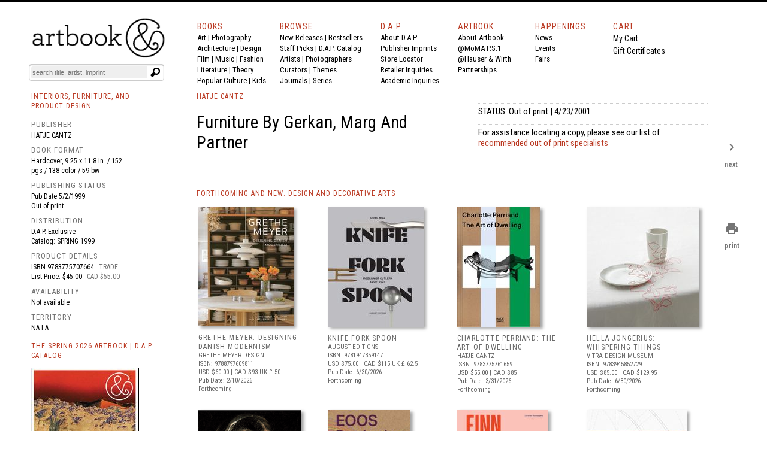

--- FILE ---
content_type: text/html
request_url: https://www.artbook.com/3775707662.html
body_size: 16997
content:
<!DOCTYPE HTML><html lang="en"><head>
<title>Furniture By Gerkan, Marg And Partner - ARTBOOK|D.A.P.</title><meta charset="iso-8859-1">



<meta name="Description" content="Published by Hatje Cantz, 1999.  ... ARTBOOK | D.A.P. Catalog SPRING 1999 Product &amp; Furniture Design. Distributor Availability: . ISBN: 9783775707664" /><meta name="Keywords" content="Furniture By Gerkan, Marg And Partner, 9783775707664, Hatje Cantz,  Interiors, Furniture, and Product Design, ARTBOOK, DAP, museum catalogs, exhibition catalogues, monographs, artists books, photography monographs, art books, international art publishers " /><script type="text/javascript" src="https://snapui.searchspring.io/s5pphn/bundle.js" id="searchspring-context"></script><meta name="twitter:card" content="summary_large_image" /><meta name="twitter:site" content="@artbook" /><meta name="twitter:title" content="Furniture By Gerkan, Marg And Partner" /><meta name="twitter:description" content="Published by Hatje Cantz. Hardcover, 9.25 x 11.8 in. / 152 pgs / 138 color / 59 b&amp;w" /><meta name="twitter:image" content="" /><meta name="OG:TITLE" content="Furniture By Gerkan, Marg And Partner" /><meta name="OG:type" content="book" /><meta name="og:url" content="https:/www.artbook.com/3775707662.html" /><meta name="og:image" content="" /><meta name="og:description" content=" " /><!-- Global site tag (gtag.js) - Google Analytics -->
<script async src="https://www.googletagmanager.com/gtag/js?id=UA-73369234-1"></script>
<script>
  window.dataLayer = window.dataLayer || [];
  function gtag(){dataLayer.push(arguments);}
  gtag('js', new Date());

  gtag('config', 'UA-73369234-1');
</script>

<meta http-equiv="Content-Type" content="text/html; charset=iso-8859-1" >
<META NAME="ROBOTS" CONTENT="INDEX, FOLLOW">
<link href="https://fonts.googleapis.com/css?family=Roboto+Condensed:400,700|Roboto:400,400i,700" rel="stylesheet">
<link href="https://fonts.googleapis.com/icon?family=Material+Icons"
      rel="stylesheet">
<link rel="shortcut icon" href="https://sep.turbifycdn.com/ty/cdn/artbook/faviconnew2.ico" type="image/x-icon" >
<!-- Hotjar Tracking Code for www.artbook.com -->
<script>
    (function(h,o,t,j,a,r){
        h.hj=h.hj||function(){(h.hj.q=h.hj.q||[]).push(arguments)};
        h._hjSettings={hjid:1421889,hjsv:6};
        a=o.getElementsByTagName('head')[0];
        r=o.createElement('script');r.async=1;
        r.src=t+h._hjSettings.hjid+j+h._hjSettings.hjsv;
        a.appendChild(r);
    })(window,document,'https://static.hotjar.com/c/hotjar-','.js?sv=');
</script>

<link rel="apple-touch-icon" href="https://sep.turbifycdn.com/ty/cdn/artbook/apple-touch-icon.png" >
<link type="text/css" rel="stylesheet" href="https://sep.turbifycdn.com/ty/cdn/artbook/artbooknxt201904.css?t=1768611723&">

<style type="text/css">

#page-container {
  position: relative;
  min-height: 100vh;
width:100%;
 max-width:1200px;
margin:auto;

}

#content-wrap {
  padding-bottom: 2.5rem;    /* Footer height */
 max-width:1200px;
margin:auto;

}

#footer {
  position: absolute;
  bottom: 0;
left:0;
  width: 100%;
  height: 2.5rem;            /* Footer height */
background-color:#000;
color:#fff;
font-size:16px;
font-family:inherit;
}

html{border-top:4px solid #000}
body,div,span,iframe,h1,h2,h3,h4,h5,h6,p,a,em,img,strong,b,i,center,form,table{padding:0;border:0;vertical-align:baseline;color:#000;margin:0}

body{min-height: 100vh;BACKGROUND-COLOR:#FFF;COLOR:#000;FONT-SIZE:14px;FONT-WEIGHT:400;LINE-HEIGHT:1.5em;BORDER-TOP:0px solid #000;MARGIN-TOP:0;display:block;margin-left:auto;margin-right:auto;width:100%;}
body{font-family:'Roboto Condensed',Arial,sans-serif;}
img {margin-right:10px;}
i{font-style:italic;font-family:inherit;color:inherit;font-size:inherit;font-weight:inherit;}
b{font-family:inherit;color:inherit;font-size:inherit;font-weight:bold;}
strong{font-family:inherit;color:inherit;font-size:inherit;font-weight:400;line-height:inherit;}
#print_content{VISIBILITY:hidden;}
.formwrapper button{OVERFLOW:visible;POSITION:relative;FLOAT:right;BORDER:0;CURSOR:pointer;HEIGHT:20px;WIDTH:10%;FONT:400 11px/18px Arial,sans-serif;COLOR:#fff;FONT-STYLE:italic;TEXT-TRANSFORM:lowercase;BACKGROUND:#fff;-MOZ-BORDER-RADIUS:0 3px 3px 0;-WEBKIT-BORDER-RADIUS:0 3px 3px 0;BORDER-RADIUS:0 3px 3px 0;BACKGROUND-IMAGE:url(https://sep.turbifycdn.com/ty/cdn/artbook/symbblackmagglass.png);BACKGROUND-REPEAT:no-repeat;BACKGROUND-POSITION:center;PADDING:0;}
.cf:before,.cf:after{CONTENT:"";DISPLAY:table;}
.cf:after{CLEAR:both;}
.formwrapper{FLOAT:right;MARGIN-RIGHT:0;WIDTH:100%;BACKGROUND:#fff;-MOZ-BORDER-RADIUS:4px;-WEBKIT-BORDER-RADIUS:4px;BORDER-RADIUS:4px;-MOZ-BOX-SHADOW:0 1px 1px rgba(0,0,0,.4) inset, 0 1px 0 rgba(255,255,255,.2);-WEBKIT-BOX-SHADOW:0 1px 1px rgba(0,0,0,.4) inset, 0 1px 0 rgba(255,255,255,.2);BOX-SHADOW:0 1px 1px rgba(0,0,0,.4) inset, 0 1px 0 rgba(255,255,255,.2);PADDING:3px;}
.formwrapper input{WIDTH:87%;HEIGHT:16px;FLOAT:left;FONT:400 11px Arial,sans-serif;BORDER:0;BACKGROUND:#efefef;-MOZ-BORDER-RADIUS:3px 0 0 3px;-WEBKIT-BORDER-RADIUS:3px 0 0 3px;BORDER-RADIUS:3px 0 0 3px;MARGIN-BOTTOM:0;PADDING:2px;}
.formwrapper input:focus{OUTLINE:0;BACKGROUND:#fff;-MOZ-BOX-SHADOW:0 0 2px rgba(0,0,0,0) inset;-WEBKIT-BOX-SHADOW:0 0 2px rgba(0,0,0,0) inset;BOX-SHADOW:0 0 2px rgba(0,0,0,0) inset;}
.shadow{border-left:1px solid #ddd;border-top:1px solid #ddd;-MOZ-BOX-SHADOW: 3px 3px 4px #000;-WEBKIT-BOX-SHADOW: 6px 5px 7px #a3a3a3;BOX-SHADOW: 6px 5px 7px #a3a3a3;-MS-FILTER:"progid:DXImageTransform.Microsoft.Shadow(Strength=4, Direction=135, Color='#a3a3a3')";FILTER:progid:DXImageTransform.Microsoft.Shadow(Strength=4,Direction=135,Color='#a3a3a3');}
.cf{ZOOM:1;}
.formwrapper input::-webkit-input-placeholder,.formwrapper input:-moz-placeholder,.formwrapper input:-ms-input-placeholder{COLOR:#999;FONT-WEIGHT:400;FONT-STYLE:italic;}
.helper{display:inline-block;height:100%;vertical-align:middle;}
img{margin-right:10px;}
img.smallshadow{background:#EBEBEB;max-height:200px;max-width:190px;box-shadow:4px 3px 5px #A3A3A3;vertical-align:bottom}
img.shadow{display:block;margin-right:12px;margin-bottom:4px;}
img.imgcenter{background:#F5F4F0;vertical-align:middle;max-height:160px;max-width:140px;box-shadow:4px 3px 5px #A3A3A3;}
img.forshadow{background:#EBEBEB;max-height:160px;max-width:150px;box-shadow:4px 3px 5px #A3A3A3;}
img.featured{background:#FFFFFF;margin-right:10px;margin-bottom:4px;}
span{color:inherit;font-family:inherit;font-size:inherit;letter-spacing:inherit;}
a:link, a:visited, a:hover, a:active {color:inherit;text-decoration:none;border-bottom:none;}
a:hover{COLOR:#ba3921;}
h1,h2,h3,h4,h5,h6,p{COLOR:#000;FONT-SIZE:14px;FONT-WEIGHT:400;LINE-HEIGHT:21px;TEXT-ALIGN:left;}
p.menu,p.menu a:link,p.menu a:visited,p.menu:hover,p.menu:active{font-family:'Roboto Condensed', 'Arial Narrow',sans-serif;font-weight:400;font-size:13px;line-height:18px;color:#000;text-decoration:none;margin:0}
p.menu a:hover{color:#ba3922;}

h3.menu,h3.menu a:link,h3.menu a:visited,h3.menu:hover,h3.menu:active{font-family:'Roboto Condensed', 'Arial Narrow',sans-serif;font-weight:400;font-size:13px;line-height:16px;color:#000;text-decoration:none;}
h3.menu a:hover{color:#ba3922;}
.navlink, .navlink a:link, .navlink a:visited, .navlink a:hover, .navlink a:active, p.navlink,p.navlink a:link,p.navlink a:visited,p.navlink:active,p.navlink:hover{font-size:14px;font-family:'Roboto Condensed', 'Arial Narrow',sans-serif;font-weight:400;letter-spacing:1px;color:#ba3922;text-decoration:none}
.navlink a:hover, p.navlink a:hover{border-bottom:3px solid #ba3922;color:#000;}
p.redlabelhead,h3.redlabelhead,h5.redlabelhead,p.bpagelabelheadblack, h3.bpagelabelheadblack {color:#000;font-size:12px;letter-spacing:1px;font-weight:400;font-family:'Roboto Condensed','Arial Narrow', Arial,sans-serif;line-height:140%;padding-top:4px;margin-top:4px;margin-bottom:12px;text-decoration:none;border-bottom:none;}
h3.redlabelhead a:link,h3.redlabelhead a:visited,h3.redlabelhead a:hover,h3.redlabelhead a:active,h5.redlabelhead a:link,h5.redlabelhead a:visited,h5.redlabelhead a:hover,h5.redlabelhead a:active,p.redlabelhead a:link,p.redlabelhead a:visited,p.redlabelhead a:hover,p.redlabelhead a:active,p.bpagelabelheadblack a:link,p.bpagelabelheadblack a:visited, p.bpagelabelheadblack a:hover,p.bpagelabelheadblack a:active, h3.bpagelabelheadblack a:link, h3.bpagelabelheadblack a:visited, h3.bpagelabelheadblack a:hover, h3.bpagelabelheadblack a:active {color:#ba3922;font-size:12px;letter-spacing:1px;font-weight:400;font-family:'Roboto Condensed','Arial Narrow', Arial, sans-serif;padding-top:4px;margin-top:4px;margin-bottom:4px;line-height:140%;}
h3.redlabelhead a:hover,h5.redlabelhead a:hover,p.redlabelhead a:hover, p.bpagelabelheadblack a:hover, h3.bpagelabelheadblack a:hover {border-bottom:3px solid #ba3922;color:#000;}
h6{text-align:left;text-indent:0px;padding-left:0;font-family:'Roboto Condensed','Arial Narrow',Arial, sans-serif;letter-spacing:0px;font-weight:400;font-size:14px;margin-top:0px;padding-top:0px;margin-right:16px;line-height:140%;color:#000000;padding-left:0px;padding-right:0px;}
h6 a:link, h6 a:visited, h6 a:hover, h6 a:active {color:#ba3922;text-decoration:none;}
.booktitlebigred{COLOR:#ba3921;FONT-SIZE:21px;FONT-WEIGHT:400;LINE-HEIGHT:28px;MARGIN-BOTTOM:0;MARGIN-TOP:0;PADDING-BOTTOM:0;PADDING-TOP:0;BORDER-WIDTH:0;font-family:'Roboto Condensed','Arial Narrow',Arial}
h2.booktitlebigred, h2.booktitlebigred a:link, h2.booktitlebigred a:visited, h2.booktitlebigred a:hover, h2.booktitlebigred a:active {font-family:'Roboto Condensed','Arial Narrow', Arial;font-size:22px;
letter-spacing:0;
font-weight:400;line-height:130%;text-decoration:none; color:#000;}
h2.booktitlebigred a:hover {color:#ba3922}
.blogcredit,p.blogcredit,h6.blogcredit{font-family:'Roboto Condensed',Arial,sans-serif;color:#666;FONT-SIZE:11px;LETTER-SPACING:0;LINE-HEIGHT:14px;MARGIN-TOP:1px;MARGIN-BOTTOM:2px;FONT-WEIGHT:400;}
.blogabstract,.blogabstract a:link,.blogabstract a:visited,.blogabstract a:hover,.blogabstract a:active{font-family:'Roboto Condensed',Arial, sans-serif;font-size:13px;font-weight:400;padding-top:0;color:#000;line-height:17px;margin:0;text-decoration:none}
.blogabstract a:hover {color:#ba3921}
h4.blogabstract,h4.blogabstract a:link,h4.blogabstract a:visited,h4.blogabstract a:hover,h4.blogabstract a:active{font-family:'Roboto Condensed','Arial Narrow', Arial,sans-serif;color:#000;font-size:14px;letter-spacing:0;font-weight:400;line-height:130%;text-decoration:none;}
p.blogabstract,h3.blogabstract,h3.blogabstract a:link,h3.blogabstract a:visited,h3.blogabstract a:hover,h3.blogabstract a:active{font-family:'Roboto Condensed',Arial Narrow,sans-serif;font-size:17px;line-height:140%;color:#000000;font-weight:400;letter-spacing:0;padding-top:0;margin:0;text-decoration:none;}

h1.blogsidetitle,h1.blogsidetitle a:link,h1.blogsidetitle a:visited,h1.blogsidetitle a:hover,h1.blogsidetitle a:active,h2.sidetitle,h2.blogsidetitle,h2.blogsidetitle a:link,h2.blogsidetitle a:visited,h2.blogsidetitle a:hover,h2.blogsidetitle a:active{font-family:'Roboto Condensed','Arial Narrow', Arial,sans-serif;color:#000000;font-size:22px;letter-spacing:0;font-weight:400;line-height:130%;}
h3.blogsidetitle,h3.blogsidetitle a:link,h3.blogsidetitle a:visited,h3.blogsidetitle a:hover,h3.blogsidetitle a:active{font-family:'Roboto Condensed','Arial Narrow', Arial,sans-serif;color:#595959;font-size:18px;letter-spacing:0;font-weight:400;line-height:130%;text-decoration:none}
h1.blogsidetitle a:hover,h2.blogsidetitle a:hover,h3.blogsidetitle a:hover{color:#ba3921;}
h1.booksubbigred, h2.booksubbigred{font-size:17px;line-height:120%;font-family:'Roboto Condensed','Arial Narrow',Arial,sans-serif;font-weight:400;color:#000;}
h1.booktitlebigred{font-size:29px;line-height:120%;font-family:'Roboto Condensed','Arial Narrow',Arial,sans-serif;font-weight:400;color:#000;letter-spacing:0}
.bookpgcatcopy{font-family:'Roboto Condensed','Arial Narrow',Arial, sans-serif;letter-spacing:0px;font-size:17px;color:#333333;font-weight:400;line-height:160%;margin-bottom:3px;margin-top:2px;padding-top:0px;padding-bottom:2px;text-decoration:none;border-bottom:0;border-top:0px;}
.bookpgcatcopy p{font-family:'Roboto Condensed','Arial Narrow',Arial, sans-serif;letter-spacing:0px;font-size:17px;color:#333333;font-weight:400;line-height:160%;margin-bottom:1.4em!important;margin-top:2px;padding-top:0px;padding-bottom:0px;text-decoration:none;border-bottom:0;border-top:0px;}
.bookpgcatcopy br{display:block!important;margin-bottom:1.4em!important;}
h3.catcopy,h3.catcopy a:link, h3.catcopy a:visited, h3.catcopy a:hover, h3.catcopy a:active, p.catcopy,p.catcopy a:link, p.catcopy a:visited, p.catcopy a:hover, p.catcopy a:active, .catcopy, catcopy a:link, .catcopy a:visited, .catcopy a:hover, .catcopy a:active, div.catcopy, div.catcopy p{font-family:'Roboto Condensed','Arial Narrow',Arial, sans-serif;letter-spacing:0px;font-size:17px;color:#333333;font-weight:400;line-height:160%;margin-bottom:3px;margin-top:2px;padding-top:0px;padding-bottom:2px;text-decoration:none;border-bottom:0;border-top:0px;}
h3.catcopy a:hover, p.catcopy a:hover, .catcopy a:hover {border-bottom:0;text-decoration:none;font-weight:400;color:#ba3921;}
b,.catcopy b, h3.catcopy b,p.catcopy b{font-size:inherit;line-height:inherit;font-weight:700;}
h2.catanno,p.catanno {font-family:'Roboto Condensed','Arial Narrow', Arial;font-size:15px;color:#000;font-weight:400;line-height:120%;text-decoration:none;}
.at-icon{fill:#fff;border:0;}
.at-icon-wrapper{display:inline-block;overflow:hidden;}
a .at-icon-wrapper{cursor:pointer;}
.addthis_toolbox a.at300b,.addthis_toolbox a.at300m{width:auto;}
.addthis_toolbox a{margin-bottom:5px;line-height:initial;}
div.atclear{clear:both;}
.addthis_default_style .at300b,.addthis_default_style .at300m{float:left;}
.addthis_default_style .at300b,.addthis_default_style .at300m{padding:0 2px;}
.at300b,.at300m{cursor:pointer;}
#_atssh{width:1px!important;height:1px!important;border:0!important;}
.nxt-ac-main{zoom:1;}
.nxt-ac-main:after{content:" ";display:block;visibility:hidden;clear:both;height:.1px;font-size:.1em;line-height:0;}
.nxt-ac-main{z-index:1050;font-family:Arial,"Helvetica Neue",Helvetica,Geneva,sans-serif;font-size:12px;width:400px!important;position:absolute;top:133px; left: 21px;overflow:hidden;padding:5px;margin:0;text-align:left;border:1px solid #ddd;min-height:20px;-webkit-border-radius:0 0 5px 5px;-moz-border-radius:0 0 5px 5px;border-radius:0 0 5px 5px;-webkit-box-shadow:0 2px 5px #ccc;-moz-box-shadow:0 2px 5px #ccc;box-shadow:0 2px 5px #ccc;-webkit-box-shadow:0 2px 5px rgba(0,0,0,.2);-moz-box-shadow:0 2px 5px rgba(0,0,0,.2);box-shadow:0 2px 5px rgba(0,0,0,.2);}
.nxt-ac-main{background-color:#fff;}
.nxt-ac-main:after{content:" ";display:block;visibility:hidden;clear:both;height:0.1px;font-size:0.1em;line-height:0;}
.nxt-refines-surround {padding-left:20px}
#nxt_Catalogitemprodavail_refine_wrap,
#nxt_Catalogitempublisher_refine_wrap, #nxt_Catalogitempubyear_refine_wrap {padding-left:12px;}

li > a { 
    padding-left: 30px; text-indent:-15px;
}

div.rev{font-family:'Roboto Condensed','Arial Narrow',Arial,sans-serif;font-size:14px;float:left;padding-top:3px;margin-bottom:12px;padding-right:10px;margin-right:20px;}
p.rev{margin-top:0px;padding-top:0px;}
p.rev:first-child{font-family:'Roboto Condensed','Arial Narrow', Arial,sans-serif;font-weight:400;font-size:14px;margin-top:0px;padding-top:0px;display:inline;margin-right:8px;}
p.rev:nth-child(2){font-family:'Roboto Condensed','Arial Narrow',Arial, sans-serif;letter-spacing:0px;font-weight:normal;margin-top:0px;padding-top:0px;display:inline;}
p.rev:nth-child(3){font-family:'Roboto Condensed','Arial Narrow',Arial, sans-serif;letter-spacing:0px;;margin-top:8px;}
p.rev:nth-child(3):before{content:"'";}
p.rev:last-child:after{content:"'";}
h3.spectag,h3.spectag a:link,h3.spectag a:visited,h3.spectag a:hover,h3.spectag a:active{font-family:'Roboto Condensed','Arial Narrow', Arial,sans-serif;color:#666;font-size:12px;letter-spacing:0.1em;line-height:130%;font-weight:400;text-transform:uppercase; text-decoration:none;}
.spectag, p.spectag{font-family:'Roboto Condensed', Arial,sans-serif;color:#666;font-size:11px;line-height:130%;letter-spacing:0;font-weight:400; text-decoration:none;margin:0}
h3.spectag a:hover{color:#ba3921;}
h4.spectag{font-family:'Roboto Condensed', Arial,sans-serif;color:#666;font-size:11px;line-height:130%;letter-spacing:0;font-weight:400; text-decoration:none;margin:0}
p.infot,.infot{font-family:'Roboto Condensed','Arial Narrow', Arial,sans-serif;font-weight:400;font-size:13px;margin-top:0px;padding-top:0px;line-height:18px;margin-right:8px;color:#000;}
.infolink a:link {color:white;}
.infol,.infol a:link,.infol a:visited,.infol a:hover,.infol a:active,h2.infol,h2.infol a:link,h2.infol a:visited,h2.infol a:hover,h2.infol a:active{font-family:'Roboto Condensed','Arial Narrow', Arial,sans-serif;font-weight:400;font-size:16px;margin-top:0px;margin-bottom:6px;color:#000;}
.infol a:hover,h2.infol a:hover{color:#ba3922;}
span.infol{font-size:13px;line-height:21px;letter-spacing:1px;font-weight:400;color:#747474}
.lightcallout, .lightcallout a:link, .lightcallout a:visited, .lightcallout a:hover, .lightcallout a:active {font-family:'Roboto Condensed','Arial Narrow',Arial,sans-serif;FONT-SIZE:18px;BORDER-TOP:0px solid #ba3921;PADDING-TOP:8px;LINE-HEIGHT:1.4em;FONT-WEIGHT:400;COLOR:#595959;MARGIN-TOP:4px;PADDING-BOTTOM:8px;MARGIN-BOTTOM:8px;text-decoration:none;}
.bigcall, .bigcall a:link, .bigcall a:visited, .bigcall a:active {
    font-family: 'Roboto Condensed', Arial, sans-serif;
    font-size: 22px;
    line-height: 120%;
    font-weight: 400;
    color: #000;
}

.lightcallout a:hover{COLOR:#ba3921;}
 h2.lightcallout, h2.lightcallout a:link, h2.lightcallout a:visited, h2.lightcallout a:hover, h2.lightcallout a:active, h4.lightcallout,h4.lightcallout a:link,h4.lightcallout a:visited,h4.lightcallout a:hover,h4.lightcallout a:active{font-family:'Roboto Condensed','Arial Narrow',Arial,sans-serif;font-size:22px;line-height:120%;font-weight:400;color:#737373;text-decoration:none;border-bottom:0px;padding-bottom:8px;border-top:0px;MARGIN-BOTTOM:8px;}
h2.lightcallout a:hover, h4.lightcallout a:hover{color:#000;text-decoration:none;}
h2.lightcallout {border-top:0px solid #ba3922;margin-top:4px;padding-top:8px;padding-bottom:8px;}
h2.bpagecallout{font-family:'Roboto Condensed','Arial Narrow',Arial, sans-serif;letter-spacing:0px;letter-spacing:0px;font-size:14px;color:#000;font-weight:400;line-height:140%;margin-bottom:margin-bottom:1.36em;;margin-top:2px;padding-top:0px;padding-bottom:2px;text-decoration:none;border-bottom:0;border-top:0px;}
h2.redstrong{font-family:'Roboto Condensed','Arial Narrow', Arial,sans-serif;color:#ba3922;font-weight:400;font-size:17px;line-height:120%;margin-bottom:17px;}
.newspec,p.newspec,h3.newspec{font-family:'Roboto Condensed','Arial Narrow', Arial,sans-serif;font-weight:400;font-size:12px;line-height:140%;margin-top:0px;margin-bottom:6px;text-transform:none}
h3.newspec {text-transform:uppercase;}
ul.b {list-style-type: square;list-style-position:inside;margin-top:12px;}
li { 
    padding-left: 16px; text-indent:-15px;
}
h2.repcopy {font-family:'Roboto Condensed','Arial Narrow',Arial,sans-serif; letter-spacing:0px; font-size:14px;color:#333333;font-weight:400;line-height:140%;margin-bottom:3px;margin-top:2px;padding-top:0px;padding-bottom:2px;text-decoration:none;border-bottom:0;border-top:0px; }
h2.repcopy ul.b {
    display: none;
    
}

h2.repcopy:hover ul.b {
   display:none;position: fixed;background-color:#f4f4f4;
    bottom: 0;
    left: 320px;
    width: 550px;
    border: 3px solid #777;
    font-size:14px;padding:8px;
}

h2.repcopy li {font-size:14px;}
h2.repcopy li b {font-size:14px;font-weight:400}
h2.repcopy b {font-size:14px;font-weight:400}

h2.catauth,h3.catauth,h4.catauth,p.catauth {font-family:'Roboto Condensed','Arial Narrow',Arial,sans-serif; letter-spacing:0px; font-size:14px;color:#333333;font-weight:400;line-height:120%;margin-bottom:3px;margin-top:2px;padding-top:0px;padding-bottom:2px;text-decoration:none;border-bottom:0;border-top:0px; }
p.blogsidetitle {font-family:'Roboto Condensed','Arial Narrow',Arial,sans-serif; letter-spacing:0px; font-size:18px;color:#000000;font-weight:normal;line-height:120%;margin-bottom:3px;margin-top:2px;padding-top:0px;padding-bottom:2px;text-decoration:none;border-bottom:0;border-top:0px; }
div.copyplus {margin-bottom:16px;margin-top:4px;padding-right:30px;padding-bottom:2px;}

div.copyplus > strong {font-family:'Roboto Condensed','Arial Narrow',Arial,sans-serif;display:block;margin-bottom:16px;font-weight:400;margin-right:150px;font-size:15px;line-height:170%;}

div.copyplus > p {margin-right:150px; font-family:'Roboto Condensed','Arial Narrow',Arial,sans-serif; letter-spacing:0px; letter-spacing:0px; font-size:14px;color:#000;font-weight:400;line-height:170%;margin-bottom: 1.4em !important;margin-top:2px;padding-top:0px;padding-bottom:0px;text-decoration:none;}
h3.menusidetitle, h3.menusidetitle a:link, h3.menusidetitle a:visited,  h3.menusidetitle a:active {
    font-family: 'Roboto Condensed','Arial Narrow', Arial,sans-serif;
    color: #000;
    font-size: 15px;
    letter-spacing: 0;
    font-weight: 400;
line-height:21px
}

.smalltitle,.smalltitle a:link, .smalltitle a:visited, .smalltitle a:hover, .smalltitle a:active    {color:#000;font-family:'Roboto Condensed','Arial Narrow', Arial;font-size:16px;font-weight:400;line-height:1.2;text-decoration:none;letter-spacing:0}
.smalltitle a:hover{color:#ba3921;text-decoration:none;}
h5.smalltitle, h5.smalltitle a:link, h5.smalltitle a:visited, h5.smalltitle a:hover, h5.smalltitle a:active, h6.smalltitle {
    color: #000;letter-spacing:0em;
    font-family: 'Roboto Condensed','Arial Narrow', Arial;font-size:15px;line-height:1.3;text-decoration:none;font-weight:400
}
h5.smalltitle a:hover,h6.smalltitle a:link, h6.smalltitle a:visited, h6.smalltitle a:hover, h6.smalltitle a:active {
    color: #ba3922;
}

h6.smallpub, .smallpub {
    font-weight: 400;
    text-transform: none;
    font-family: 'Roboto Condensed',Arial,sans-serif;
    color: #666;
    font-size: 11px;
    letter-spacing: 0;
}
.smallstatus {
    font-weight: 400;
    text-transform: none;
    font-family: 'Roboto Condensed',Arial,sans-serif;
    color: #666;
    font-size: 11px;
    letter-spacing: 0;
    line-height: 120%;
}
h1.superbigred, h1.superbigred a:link, h1.superbigred a:visited, h1.superbigred a:hover, h1.superbigred a:active, h1.leader, .leader, h1.leader a:link, .leader a:link, h1.leader a:visited, .leader a:visited, h1.leader a:hover, .leader a:hover, h1.leader a:active, .leader a:active {
    color: #000;
    font-family: 'Roboto Condensed',Arial,sans-serif;
    font-weight: 400;
    padding-top: 12px;
    margin-top: 0;
    font-size: 22px;
    line-height: 22px;
    margin-bottom: 12px;
border-top: 1px dotted #ccc;
    
}

h5.artistname, h5.artistname a:link, h5.artistname a:visited, h5.artistname a:hover,h5.artistname a:active {
    font-family: 'Roboto Condensed','Arial Narrow', Arial;
    font-size: 14px;
    color: #000;
    letter-spacing: 0;
    font-weight: 400;
    line-height: 140%;
    text-decoration: none;
}
h5.artistname a:hover {color:#ba3922}
p.retailbig {font-family:'Roboto Condensed','Arial Narrow',sans-serif;font-size:30px;
letter-spacing:0;
font-weight:400;line-height:130%;color:#595959;}
p.retailbig a:link, p.retailbig a:visited, p.retailbig a:active {color:#000}
p.retailbig a:hover {color:#ba3921}

p.retailnorm {font-family:'Roboto Condensed','Arial Narrow','Trebuchet MS', Arial,sans-serif;font-size:24px;
letter-spacing:0;
font-weight:400;line-height:130%;color:#000;}
p.retailnorm a:link, p.retailnorm a:visited, p.retailnorm a:active {color:#000}
p.retailnorm a:hover {color:#ba3921}

h2.exlibris {font-family:'Roboto Condensed','Arial Narrow',sans-serif;font-size:17px;line-height:1.4;color:#000;font-weight:400;margin-bottom:20px;}

div.img-list {display: inline-block;
  display:table-cell;
  height: 170px;
  margin: 0 1em 1em 0;
  position: relative;
  width: 150px;
  vertical-align:bottom;}
span.text-content {
  background: rgba(250,250,250,0.8);
  color: #000;
  font-size:12px;
  font-family:'Roboto Condensed','Arial Narrow','Trebuchet MS', Arial,sans-serif;font-weight:400;
  line-height:130%;
  cursor: pointer;
  display: table;
  height: 30px;
  left: 0;
  position: absolute;
  bottom: 0;
  width: 150px;
  opacity: 0;
/* IE 8 */
  -ms-filter: "progid:DXImageTransform.Microsoft.Alpha(Opacity=0)";

  /* IE 5-7 */
  filter: alpha(opacity=0);

  /* Netscape */
  -moz-opacity: 0.0;

  /* Safari 1.x */
  -khtml-opacity: 0.0;
  -webkit-transition: opacity 500ms;
  -moz-transition: opacity 500ms;
  -o-transition: opacity 500ms;
  transition: opacity 500ms;
}

span.text-content span {
  display: table-cell;
  text-align: center;
  vertical-align: middle;
}
div.boxyone {background-color:#f1f1f1;font-family:'Roboto Condensed','Arial Narrow',Arial,'Trebuchet MS', sans-serif; letter-spacing:0px;font-weight: 400;font-size: 24px;line-height:1.2;color:#ffffff;display: table-cell;
        width: 250px;
        height: 160px;
        padding: 16px;
      
        vertical-align: middle;
box-shadow: 0 4px 8px 0 rgba(0,0,0,0.4);
  transition: 0.3s;
}
div.boxy {background-color:#000000;font-family:'Roboto Condensed','Arial Narrow',Arial,'Trebuchet MS', sans-serif; letter-spacing:0px;font-weight: 400;font-size: 24px;line-height:1.2;color:#ffffff;display: table-cell;
        width: 250px;
        height: 160px;
        padding: 16px;
        vertical-align: middle;
        box-shadow: 0 4px 8px 0 rgba(0,0,0,0.4);
  transition: 0.3s;
}



div.boxy:hover {background-color:#ba3922; box-shadow: 0 8px 16px 0 rgba(0,0,0,0.2);}
div.boxyone:hover {background-color:#ba3922; box-shadow: 0 8px 16px 0 rgba(0,0,0,0.4);}

div.img-list:hover span.text-content {
  opacity: 1;
/* IE 8 */
  -ms-filter: "progid:DXImageTransform.Microsoft.Alpha(Opacity=0)";

  /* IE 5-7 */
  filter: alpha(opacity=0);

  /* Netscape */
  -moz-opacity: 1;

  /* Safari 1.x */
  -khtml-opacity: 1;
}
h3.menusidetitle a:hover, h1.blogsidetitle a:hover, h2.blogsidetitle a:hover, h3.blogsidetitle a:hover, h5.smalltitle a:hover, h5.blogsidetitle a:hover {color:#ba3921;font-family:'Roboto Condensed','Arial Narrow','Trebuchet MS', Arial;}

.ygrid {margin-top:10px;margin-bottom:10px;width:100%;display:grid;grid-template-columns: repeat(3, minmax(0, 1fr));grid-gap: 0 15px;}
@media only screen and (max-width : 1030px) {
	.ygrid {grid-template-columns: repeat(2, minmax(0, 1fr));grid-gap: 0 10px;}
}
@media only screen and (max-width : 770px) {
	.ygrid {grid-template-columns: repeat(1, minmax(0, 1fr));grid-gap: 0;}
}
</style>
<script type="text/javascript">function set_cookie ( name, value, exp_y, exp_m, exp_d, path, domain, secure )
{
  var cookie_string = name + "=" + escape ( value );

  if ( exp_y )
  {
    var expires = new Date ( exp_y, exp_m, exp_d );
    cookie_string += "; expires=" + expires.toGMTString();
  }

  if ( path )
        cookie_string += "; path=" + escape ( path );

  if ( domain )
        cookie_string += "; domain=" + escape ( domain );
  
  if ( secure )
        cookie_string += "; secure";
  
  document.cookie = cookie_string;
}

function delete_cookie ( cookie_name )
{
  var cookie_date = new Date ( );  // current date & time
  cookie_date.setTime ( cookie_date.getTime() - 1 );
  document.cookie = cookie_name += "=; expires=" + cookie_date.toGMTString();
}
function get_cookie ( cookie_name )
{
  var results = document.cookie.match ( '(^|;) ?' + cookie_name + '=([^;]*)(;|$)' );

  if ( results )
    return ( unescape ( results[2] ) );
  else
    return null;
}
</script>
<script type="text/javascript">
function PrintDate()
{
var monthNames = new Array ("Jan.","Feb.","March","April","May","June","July","August","September","October","November","December"); var now = new Date(); document.write(monthNames[now.getMonth()] + " " + now.getDate() + ", "+ [now.getYear() +1900] ); }

var slideMenu=function(){
	var sp,st,t,m,sa,l,w,sw,ot;
	return{
		build:function(sm,sw,mt,s,sl,h){
			sp=s; st=sw; t=mt;
			m=document.getElementById(sm);
			sa=m.getElementsByTagName('li');
			l=sa.length; w=m.offsetWidth; sw=w/l;
			ot=Math.floor((w-st)/(l-1)); var i=0;
			for(i;i<l;i++){s=sa[i]; s.style.width=sw+'px'; this.timer(s)}
			if(sl!=null){m.timer=setInterval(function(){slideMenu.slide(sa[sl-1])},t)}
		},
		timer:function(s){s.onmouseover=function(){clearInterval(m.timer);m.timer=setInterval(function(){slideMenu.slide(s)},t)}},
		slide:function(s){
			var cw=parseInt(s.style.width,'10');
			if(cw<st){
				var owt=0; var i=0;
				for(i;i<l;i++){
					if(sa[i]!=s){
						var o,ow; var oi=0; o=sa[i]; ow=parseInt(o.style.width,'10');
						if(ow>ot){oi=Math.floor((ow-ot)/sp); oi=(oi>0)?oi:1; o.style.width=(ow-oi)+'px'}
						owt=owt+(ow-oi)}}
				s.style.width=(w-owt)+'px';
			}else{clearInterval(m.timer)}
		}
	};
}();





</SCRIPT>
<script type="text/javascript">function Clickheretoprint()
{ 
  var disp_setting="toolbar=yes,location=no,directories=yes,menubar=yes,"; 
      disp_setting+="scrollbars=yes,width=650, height=600, left=10, top=15"; 
  var content_vlue = document.getElementById("print_content").innerHTML; 
  
  var docprint=window.open("","",disp_setting); 
   docprint.document.open(); 
   
   docprint.document.write('<body onLoad="self.print()"><center>');          
   docprint.document.write(content_vlue);          
   docprint.document.write('<\/center>'); 
   docprint.document.close(); 
   docprint.focus(); 
}
</script>

<script type="text/javascript">
function mailpage()
{
mail_str = "mailto:?subject=ARTBOOK " + document.title;
mail_str += "&body=I thought you might be interested in this title at ARTBOOK.com: "+ document.title;
mail_str += ". Here is the page link " + location.href; 
location.href = mail_str;
}
</script>

<script type="text/javascript" > function searchValue(val) { if(val.value!='') { val.value = "ISBN "+val.value+" "; return true; } else { return false; } } </script> 
<script type="text/javascript" > function searchStock(val) { if(val.value!='') { val.value = "IN STOCK "+val.value+" "; return true; } else { return false; } } </script><!-- Facebook Pixel Code -->
<script>
!function(f,b,e,v,n,t,s)
{if(f.fbq)return;n=f.fbq=function(){n.callMethod?
n.callMethod.apply(n,arguments):n.queue.push(arguments)};
if(!f._fbq)f._fbq=n;n.push=n;n.loaded=!0;n.version='2.0';
n.queue=[];t=b.createElement(e);t.async=!0;
t.src=v;s=b.getElementsByTagName(e)[0];
s.parentNode.insertBefore(t,s)}(window, document,'script',
'https://connect.facebook.net/en_US/fbevents.js');
fbq('init', '861678317621500');
fbq('track', 'PageView');
</script>
<noscript><img height="1" width="1" style="display:none"
src="https://www.facebook.com/tr?id=861678317621500&ev=PageView&noscript=1" alt="fb pixcode"
/></noscript>
<!-- End Facebook Pixel Code --></head><body><div id='page-container'><div id='content-wrap'><div style="float:left;font-family:'Roboto Condensed','Arial Narrow','Trebuchet MS',Arial,sans-serif; height:16px;width:100%;padding-top:2px;background-color:#ffffff;font-size:14px;letter-spacing:1.2px;color:#000000;;margin-bottom:2px;"><div id="ys_superbar" style="background-color:#FFF;font-size:14px;line-height:16px;font-family:'Roboto Condensed','Arial Narrow', Arial ,sans-serif;color:#000;border-bottom:0px solid black;float:right;"> 
   
   
</div>
</div>
<div itemscope itemtype="https://schema.org/Book "><center><table border="0" align="left" cellspacing="0" cellpadding="0" width="100%"><tr bgcolor=""#ffffff"" align="left" valign="top" id="headerRow"><td bgcolor=""#ffffff"" align="left" valign="top" width="10" colspan="1" rowspan="1"><div style='width:10px;height:2px;'></div></td><td align="left" valign="top" width="19%" colspan="1" rowspan="1"><table border="0" align="left" cellspacing="0" cellpadding="0" width=""100%""><tr align="left" valign="top"><td align="left" valign="top" width=""100%"" colspan="1" rowspan="1"><div style='float:left;margin-top:2px;width:100%;background-color:#ffffff;margin-bottom:8px;'><SCRIPT TYPE="TEXT/JAVASCRIPT">
<!-- Hide script from old browsers
 var abpartnerlogo = get_cookie ( "abpartnerlogo" );
var abpartnergoto = get_cookie ("abpartnergoto");
if (abpartnerlogo !=null)
{
document.write ( "<a href='https://www.artbook.com/" + abpartnergoto +"' ><img src='https://sep.turbifycdn.com/ty/cdn/artbook/" + abpartnerlogo + "' width=210 align=left  border=0 alt='partner'></a>" );
}
else
{
document.write("<a href='index.html'><img src='https://sep.turbifycdn.com/ty/cdn/artbook/ARTBOOKLOGO_250px.gif' height=72 align=left border=0 alt='ARTBOOK LOGO'></a>");
}

//-- Stop hiding script -->
</SCRIPT></div></td></tr><tr><td bgcolor=""#ffffff"" align="left" valign="top" width="100%" colspan="1" rowspan="1"><div style="margin-top:0px;float:left;width:218px;margin-left:4px;margin-right:0px;padding-right:0px;padding-bottom:0px;margin-bottom:4px;">
	<form class="formwrapper cf" style="border:1px solid #ccc;" method="get"  action="searchresults.html">
		<input class="ss__autocomplete__input" type="text" aria-label="Search" value="" name="query"  placeholder="search title, artist, imprint"> <button type="submit"  value="search" aria-label="Submit search text"></button>
	</form>
</div></td></tr></table></td><td bgcolor=""#ffffff"" align="left" valign="top" width="10" colspan="1" rowspan="1"></td><td bgcolor=""#ffffff"" align="left" valign="top" width="24" colspan="1" rowspan="1"></td><td bgcolor=""#ffffff"" align="left" valign="top" width="72%" colspan="1" rowspan="1"><table align="left" cellspacing="0" cellpadding="1" width="100%"><tr align="left" valign="top"><td align="left" valign="top" width="14%" colspan="1" rowspan="1"><table border="0" align="left" cellspacing="0" cellpadding="0" width="100%"><tr align="left" valign="top"><td align="left" valign="top" width="100%" colspan="1" rowspan="1"><div style='margin-top:8px; height:20px'><p class='navlink' style='display:inline;'>BOOKS</p></div></td></tr><tr align="left" valign="top"><td align="left" valign="top" width="100%" colspan="1" rowspan="1"><p class='menu'><a href="catalog--art.html">Art</a> | <a href="catalog--photography.html">Photography</a><br /><a href="catalog--architecture---urban-studies.html">Architecture</a> | <a href="catalog--design---decorative-arts.html">Design</a><br /><a href="catalog--film---video.html">Film | </a><a href="catalog--music-and-performance.html">Music</a> | <a href="catalog--fashion.html">Fashion</a><br /><a href="catalog--literature.html">Literature</a> | <a href="catalog--nonfiction---criticism.html">Theory</a><br /><a href="catalog--popular-culture.html">Popular Culture</a> | <a href="kidfriendly.html">Kids</a></p></td></tr></table></td><td align="left" valign="top" width="17%" colspan="1" rowspan="1"><table border="0" align="left" cellspacing="0" cellpadding="0" width="100%"><tr align="left" valign="top"><td align="left" valign="top" width="100%" colspan="1" rowspan="1"><div style='margin-top:8px;height:20px'><p class='navlink' style='display:inline;'>BROWSE</p></div></td></tr><tr align="left" valign="top"><td align="left" valign="top" width="100%" colspan="1" rowspan="1"><p class='menu'><a href="newreleases.html">New Releases</a> | <a href="beboonarphan.html">Bestsellers</a><br /><a href="blog-staff-10-home.html">Staff Picks</a> | <a href="catalog--9999-current.html">D.A.P. Catalog</a><br /><a href="catalog--art--monographs.html">Artists</a> | <a href="catalog--photography--monographs.html">Photographers</a><br /><a href="curators.html">Curators</a> | <a href="curated-libraries.html">Themes</a><br /><a href="catalog--journals.html">Journals</a> | <a href="dapseries.html">Series</a></p></td></tr></table></td><td align="left" valign="top" width="13%" colspan="1" rowspan="1"><table border="0" align="left" cellspacing="0" cellpadding="0" width="100%"><tr align="left" valign="top"><td align="left" valign="top" width="100%" colspan="1" rowspan="1"><div style='margin-top:8px;height:20px'><p class='navlink' style='display:inline;'>D.A.P.</p></div></td></tr><tr align="left" valign="top"><td align="left" valign="top" width="100%" colspan="1" rowspan="1"><p class='menu'><a href="aboutdap.html">About D.A.P.</a><br /><a href="publishers1.html">Publisher Imprints</a><br /><a href="stores.html">Store Locator</a><br /><a href="dap-retailer-inquiries.html">Retailer Inquiries</a><br /><a href="courad.html">Academic Inquiries</a></p></td></tr></table></td><td align="left" valign="top" width="13%" colspan="1" rowspan="1"><table border="0" align="left" cellspacing="0" cellpadding="0" width="100%"><tr align="left" valign="top"><td align="left" valign="top" width="100%" colspan="1" rowspan="1"><div style='margin-top:8px;height:20px'><p class='navlink' style='display:inline;'>ARTBOOK</p></div></td></tr><tr align="left" valign="top"><td align="left" valign="top" width="100%" colspan="1" rowspan="1"><p class='menu'><a href="about-artbook.html">About Artbook</a><br /><a href="artbookps1.html">@MoMA P.S.1</a><br /><a href="artbook-hw-la.html">@Hauser & Wirth</a><br /><a href="artbook.html">Partnerships</a><br /></p></td></tr></table></td><td align="left" valign="top" width="13%" colspan="1" rowspan="1"><table border="0" align="left" cellspacing="0" cellpadding="0" width="100%"><tr align="left" valign="top"><td align="left" valign="top" width="100%" colspan="1" rowspan="1"><div style='margin-top:8px;height:20px'><p class='navlink' style='display:inline;'>HAPPENINGS</p></div></td></tr><tr align="left" valign="top"><td align="left" valign="top" width="100%" colspan="1" rowspan="1"><p class='menu'><a href="blog-featured-home.html">News</a><br /><a href="blog-event-home.html">Events</a><br /><a href="fairs.html">Fairs</a><br /><br /></p></td></tr></table></td><td align="left" valign="top" width="17%" colspan="1" rowspan="1"><table border="0" align="left" cellspacing="0" cellpadding="0" width="100%"><tr align="left" valign="top"><td align="left" valign="top" width="100%" colspan="1" rowspan="1"><div style='margin-top:8px;height:20px'><p class='navlink' style='display:inline;'>CART</p></div><a href="https://order.store.turbify.net/artbook/cgi-bin/wg-order?artbook">My Cart</a><br /><a href="gift-certificates.html">Gift Certificates</a></p></div></td></tr><tr align="left" valign="top"><td align="left" valign="top" width="100%" colspan="1" rowspan="1"></td></tr></table></td></tr></table></td><td bgcolor=""#ffffff"" align="left" valign="top" width="4%" colspan="1" rowspan="1"></td></tr><br><script type="text/javascript" src="https://cdn.searchspring.net/intellisuggest/is.min.js"></script><script>try{var product_code = '3775707662';var product_id = '3775707662';IntelliSuggest.init({ siteId: 's5pphn', context: 'Product/' + product_code, seed: [product_code] });IntelliSuggest.setShopperId('');IntelliSuggest.viewItem({ uid: product_code, sku: product_id });} catch(err) {}</script><tr align="left" valign="top"><td bgcolor=""#ffffff"" align="left" valign="top" width=""2%"" colspan="1" rowspan="1"></td><td bgcolor=""#ffffff"" align="left" valign="top" width=""19%"" colspan="1" rowspan="1"><table align="left" cellspacing="0" cellpadding="0" width="220"><tr><td><h3 class='redlabelhead' style='margin-top:4px;' ><a href="catalog--design---decorative-arts--interiors--furniture--and-product-design.html"><span itemprop="genre" >INTERIORS, FURNITURE, AND PRODUCT DESIGN</span></a></h3></td></tr><tr><td><div style='border-right:0px dotted #ccc;width:100%;margin-left:0px;padding-right:36px;float:left;'><h3 class='newspec'><span class='infol'>PUBLISHER</span> <br><a href="hacapu.html">Hatje Cantz</a></h3><p class='newspec' style='margin-right:50px;'><span class='infol'>BOOK FORMAT</span> <br>Hardcover, 9.25 x 11.8 in. / 152 pgs / 138 color / 59 bw</p><p class='newspec'><span class='infol'>PUBLISHING STATUS</span> <br>Pub Date <span itemprop="datePublished" content="1999-05-15">5/2/1999</span><br>Out of print</p><p class='newspec'><span class='infol'>DISTRIBUTION</span> <br>D.A.P. Exclusive<br>Catalog: SPRING  1999</p><p class='newspec'><span class='infol'>PRODUCT DETAILS</span> <br>ISBN <span itemprop="isbn">9783775707664</span> <span style='padding-left:5px;color:#747474;font-size:12px;'>TRADE</span><br>List Price: $45.00 <span style='padding-left:5px;color:#747474;font-size:12px;'>CAD $55.00</span></p><p class='newspec'><span class='infol'>AVAILABILITY</span> <br>Not available</p></div></td></tr><tr><td><p class='newspec'><span class='infol'>TERRITORY</span> <br/>NA LA</p></td></tr><tr bgcolor=""#ffffff"" align="left" valign="top"><td bgcolor=""#ffffff"" align="left" valign="top" width="100%" colspan="1" rowspan="1"><tr><td><p class=redlabelhead><a href="catalog--9999-current.html"><a href="https://sep.turbifycdn.com/ty/cdn/artbook/Spring_2026.pdf?t=1766192554&" target='new'>THE SPRING 2026 ARTBOOK | D.A.P. CATALOG</a></a></p><a href="catalog--9999-current.html"><img src="https://s.turbifycdn.com/aah/artbook/the-lost-world-the-art-of-minnie-evans-47.png" width="180" height="210" align="left" border="0" hspace="0" vspace="4" alt="Artbook | D.A.P. Catalog Cover Link" /></a></td></tr><tr><td bgcolor=""#ffffff"" align="left" valign="top" colspan="1" rowspan="1">Preview our <a href="https://sep.turbifycdn.com/ty/cdn/artbook/Spring_2026.pdf?t=1766192554&" target='new'>SPRING 2026 catalog,</a> featuring more than 500 new books on art, photography, design, architecture, film, music and visual culture.
</td></tr></td></tr></table></td><td bgcolor=""#ffffff"" align="left" valign="top" width=""1%"" colspan="1" rowspan="1">&nbsp</td><td bgcolor=""#ffffff"" align="left" valign="top" width=""2%"" colspan="1" rowspan="1">&nbsp</td><td align="left" valign="top" width=""72%"" colspan="1" rowspan="1"><table border="0" align="left" cellspacing="0" cellpadding="0" width="100%"><tr align="left" valign="top"><td align="left" valign="top" width="67%" colspan="1" rowspan="1"><table border="0" align="left" cellspacing="0" cellpadding="0" width="100%"><tr align="left" valign="top"><td bgcolor=""#ffffff"" align="left" valign="top" width="100%" colspan="1" rowspan="1"><h3 class='redlabelhead' style='text-transform:uppercase;margin-right:18px;'><a href="hacapu.html">HATJE CANTZ</a></h3><h1 itemprop="name" class='booktitlebigred' style='margin-right:40px;margin-top:18px;'>Furniture By Gerkan, Marg And Partner</h1><br><div class='bookpgcatcopy' style='color:#333333;font-size:17px;line-height:160%;margin-bottom:0px;margin-left:0px;margin-right:30px;letter-spacing:0px;'><span itemprop="description"><br/></span></div></td></tr></table></td><td bgcolor=""#ffffff"" align="left" valign="top" width="32%" colspan="1" rowspan="1"><table border="0" align="left" cellspacing="0" cellpadding="5" width=""100%""><tr align="left" valign="top"><td align="right" valign="top" width=""100%"" colspan="1" rowspan="1" aria-label="click for full-size image"><img src="https://s.turbifycdn.com/aah/artbook/william-christenberry-working-from-memory-1.gif" width="0" height="0" align="left" border="0" hspace="0" vspace="4" alt="Furniture By Gerkan, Marg And Partner" class=""shadow"" name="Furniture By Gerkan, Marg And Partner" itemprop=""image"" /></td></tr><tr><td align="left" valign="top" width=""100%"" colspan="1" rowspan="1"><p class='blogsidetitle' style='margin-top:12px;font-size:15px;margin-bottom:0px;margin-left:0px;;padding-bottom:0px;border-top:1px dotted #ccc;padding-top:4px;'>STATUS:  Out of print | 4/23/2001</p><p class='blogsidetitle' style='margin-top:12px;font-size:15px;margin-bottom:0px;margin-left:0px;;padding-bottom:0px;border-top:1px dotted #ccc;padding-top:4px;'>For assistance locating a copy, please see our list of <a style='color:#ba3922;font-size:15px;' href='out-of-print-art-book-specialists.html'> recommended out of print specialists </a></p></p></td></tr><tr></tr></table></td><td bgcolor=""#ffffff"" align="center" valign="top" width="4" colspan="1" rowspan="1"></td></tr><tr><td width="100%" colspan="3"></td></tr><tr bgcolor=""#ffffff"" align="left" valign="top"><td align="left" valign="top" width="100%" colspan="3" rowspan="1"><table align="left" cellspacing="0" cellpadding="0" width="100%"><tr bgcolor=""#ffffff"" align="left" valign="top"><td align="left" valign="top" width="100%" colspan="4" rowspan="1"><p class='redlabelhead' style='margin-bottom:12px;' ><a href="catalog--design---decorative-arts.html">FORTHCOMING AND NEW: DESIGN AND DECORATIVE ARTS</a></p></td></tr><tr align="left" valign="top"><td align="left" valign="top" width="25%" colspan="1" rowspan="1"><table><tr align="left"><td align="left" valign="bottom" width="100%" colspan="1" rowspan="1"><a href="9788797609811.html"><img src="https://s.turbifycdn.com/aah/artbook/grethe-meyer-designing-danish-modernism-15.png" width="159" height="199" border="0" hspace="0" vspace="1" alt="Grethe Meyer: Designing Danish Modernism" class="smallshadow" /></a></td></tr><tr><td align="left" valign="top"><h3 class='spectag' style='max-width:180px;margin-right:8px;margin-top:8px;'><a href="9788797609811.html">GRETHE MEYER: DESIGNING DANISH MODERNISM</a></h3><h4 class='spectag' style='text-transform:uppercase'>Grethe Meyer Design</h4><h4 class='spectag'>ISBN: 9788797609811<span id='priceus'><br />USD $60.00</span><span id='pricecan'> | CAD $93</span><span id='priceuk'>  UK &pound 50</span></h4><p class='spectag'>Pub Date: 2/10/2026<br />Forthcoming</p><br /></td></tr></table></td><td align="left" valign="top" width="25%" colspan="1" rowspan="1"><table><tr align="left"><td align="left" valign="bottom" width="100%" colspan="1" rowspan="1"><a href="9781947359147.html"><img src="https://s.turbifycdn.com/aah/artbook/knife-fork-spoon-28.png" width="160" height="200" border="0" hspace="0" vspace="1" alt="Knife Fork Spoon" class="smallshadow" /></a></td></tr><tr><td align="left" valign="top"><h3 class='spectag' style='max-width:180px;margin-right:8px;margin-top:8px;'><a href="9781947359147.html">KNIFE FORK SPOON</a></h3><h4 class='spectag' style='text-transform:uppercase'>August Editions</h4><h4 class='spectag'>ISBN: 9781947359147<span id='priceus'><br />USD $75.00</span><span id='pricecan'> | CAD $115</span><span id='priceuk'>  UK &pound 62.5</span></h4><p class='spectag'>Pub Date: 6/30/2026<br />Forthcoming</p><br /></td></tr></table></td><td align="left" valign="top" width="25%" colspan="1" rowspan="1"><table><tr align="left"><td align="left" valign="bottom" width="100%" colspan="1" rowspan="1"><a href="9783775761659.html"><img src="https://s.turbifycdn.com/aah/artbook/charlotte-perriand-the-art-of-dwelling-30.png" width="139" height="200" border="0" hspace="0" vspace="1" alt="Charlotte Perriand: The Art of Dwelling" class="smallshadow" /></a></td></tr><tr><td align="left" valign="top"><h3 class='spectag' style='max-width:180px;margin-right:8px;margin-top:8px;'><a href="9783775761659.html">CHARLOTTE PERRIAND: THE ART OF DWELLING</a></h3><h4 class='spectag' style='text-transform:uppercase'>Hatje Cantz</h4><h4 class='spectag'>ISBN: 9783775761659<span id='priceus'><br />USD $55.00</span><span id='pricecan'> | CAD $85</span></h4><p class='spectag'>Pub Date: 3/31/2026<br />Forthcoming</p><br /></td></tr></table></td><td align="left" valign="top" width="25%" colspan="1" rowspan="1"><table><tr align="left"><td align="left" valign="bottom" width="100%" colspan="1" rowspan="1"><a href="9783945852729.html"><img src="https://s.turbifycdn.com/aah/artbook/hella-jongerius-whispering-things-34.png" width="188" height="200" border="0" hspace="0" vspace="1" alt="Hella Jongerius: Whispering Things" class="smallshadow" /></a></td></tr><tr><td align="left" valign="top"><h3 class='spectag' style='max-width:180px;margin-right:8px;margin-top:8px;'><a href="9783945852729.html">HELLA JONGERIUS: WHISPERING THINGS</a></h3><h4 class='spectag' style='text-transform:uppercase'>Vitra Design Museum</h4><h4 class='spectag'>ISBN: 9783945852729<span id='priceus'><br />USD $85.00</span><span id='pricecan'> | CAD $129.95</span></h4><p class='spectag'>Pub Date: 6/30/2026<br />Forthcoming</p><br /></td></tr></table></td></tr><tr align="left" valign="top"><td align="left" valign="top" width="25%" colspan="1" rowspan="1"><table><tr align="left"><td align="left" valign="bottom" width="100%" colspan="1" rowspan="1"><a href="9783753308159.html"><img src="https://s.turbifycdn.com/aah/artbook/biedermeier-218.png" width="172" height="200" border="0" hspace="0" vspace="1" alt="Biedermeier" class="smallshadow" /></a></td></tr><tr><td align="left" valign="top"><h3 class='spectag' style='max-width:180px;margin-right:8px;margin-top:8px;'><a href="9783753308159.html">BIEDERMEIER</a></h3><h4 class='spectag' style='text-transform:uppercase'>Walther König, Köln</h4><h4 class='spectag'>ISBN: 9783753308159<span id='priceus'><br />USD $55.00</span><span id='pricecan'> | CAD $83.5</span></h4><p class='spectag'>Pub Date: 12/9/2025<br />Active  |  In stock</p><br /></td></tr></table></td><td align="left" valign="top" width="25%" colspan="1" rowspan="1"><table><tr align="left"><td align="left" valign="bottom" width="100%" colspan="1" rowspan="1"><a href="9783037787816.html"><img src="https://s.turbifycdn.com/aah/artbook/eoos-designing-impact-10.png" width="138" height="199" border="0" hspace="0" vspace="1" alt="EOOS: Designing Impact" class="smallshadow" /></a></td></tr><tr><td align="left" valign="top"><h3 class='spectag' style='max-width:180px;margin-right:8px;margin-top:8px;'><a href="9783037787816.html">EOOS: DESIGNING IMPACT</a></h3><h4 class='spectag' style='text-transform:uppercase'>Lars Müller Publishers</h4><h4 class='spectag'>ISBN: 9783037787816<span id='priceus'><br />USD $60.00</span><span id='pricecan'> | CAD $85</span></h4><p class='spectag'>Pub Date: 7/1/2025<br />Active  |  In stock</p><br /></td></tr></table></td><td align="left" valign="top" width="25%" colspan="1" rowspan="1"><table><tr align="left"><td align="left" valign="bottom" width="100%" colspan="1" rowspan="1"><a href="9788794418676.html"><img src="https://s.turbifycdn.com/aah/artbook/finn-juhl-life-work-world-21.png" width="152" height="200" border="0" hspace="0" vspace="1" alt="Finn Juhl: Life, Work, World" class="smallshadow" /></a></td></tr><tr><td align="left" valign="top"><h3 class='spectag' style='max-width:180px;margin-right:8px;margin-top:8px;'><a href="9788794418676.html">FINN JUHL: LIFE, WORK, WORLD</a></h3><h4 class='spectag' style='text-transform:uppercase'>Strandberg Publishing</h4><h4 class='spectag'>ISBN: 9788794418676<span id='priceus'><br />USD $50.00</span><span id='pricecan'> | CAD $70</span></h4><p class='spectag'>Pub Date: 8/26/2025<br />Active  |  In stock</p><br /></td></tr></table></td><td align="left" valign="top" width="25%" colspan="1" rowspan="1"><table><tr align="left"><td align="left" valign="bottom" width="100%" colspan="1" rowspan="1"><a href="9782373722246.html"><img src="https://s.turbifycdn.com/aah/artbook/ga-lle-lauriot-pr-vost-architecture-interiors-15.png" width="167" height="200" border="0" hspace="0" vspace="1" alt="Gaëlle Lauriot-Prévost: Architecture Interiors" class="smallshadow" /></a></td></tr><tr><td align="left" valign="top"><h3 class='spectag' style='max-width:180px;margin-right:8px;margin-top:8px;'><a href="9782373722246.html">GAëLLE LAURIOT-PRéVOST: ARCHITECTURE INTERIORS</a></h3><h4 class='spectag' style='text-transform:uppercase'>Éditions Dilecta</h4><h4 class='spectag'>ISBN: 9782373722246<span id='priceus'><br />USD $50.00</span><span id='pricecan'> | CAD $70</span><span id='priceuk'>  UK &pound 40</span></h4><p class='spectag'>Pub Date: 2/10/2026<br />Active  |  In stock</p><br /></td></tr></table></td></tr><tr align="left" valign="top"><td align="left" valign="top" width="25%" colspan="1" rowspan="1"><table><tr align="left"><td align="left" valign="bottom" width="100%" colspan="1" rowspan="1"><a href="9782869251922.html"><img src="https://s.turbifycdn.com/aah/artbook/tribute-to-ferrari-24.png" width="160" height="200" border="0" hspace="0" vspace="1" alt="Tribute to Ferrari" class="smallshadow" /></a></td></tr><tr><td align="left" valign="top"><h3 class='spectag' style='max-width:180px;margin-right:8px;margin-top:8px;'><a href="9782869251922.html">TRIBUTE TO FERRARI</a></h3><h4 class='spectag' style='text-transform:uppercase'>Fondation Cartier pour l'art contemporain</h4><h4 class='spectag'>ISBN: 9782869251922<span id='priceus'><br />USD $75.00</span><span id='pricecan'> | CAD $90</span></h4><p class='spectag'>Pub Date: 1/27/2026<br />Active  |  In stock</p><br /></td></tr></table></td><td align="left" valign="top" width="25%" colspan="1" rowspan="1"><table><tr align="left"><td align="left" valign="bottom" width="100%" colspan="1" rowspan="1"><a href="9783775759977.html"><img src="https://s.turbifycdn.com/aah/artbook/bmw-art-cars-225.png" width="176" height="200" border="0" hspace="0" vspace="1" alt="BMW Art Cars" class="smallshadow" /></a></td></tr><tr><td align="left" valign="top"><h3 class='spectag' style='max-width:180px;margin-right:8px;margin-top:8px;'><a href="9783775759977.html">BMW ART CARS</a></h3><h4 class='spectag' style='text-transform:uppercase'>Hatje Cantz</h4><h4 class='spectag'>ISBN: 9783775759977<span id='priceus'><br />USD $75.00</span><span id='pricecan'> | CAD $105</span></h4><p class='spectag'>Pub Date: 7/29/2025<br />Active  |  Out of stock</p><br /></td></tr></table></td><td align="left" valign="top" width="25%" colspan="1" rowspan="1"><table><tr align="left"><td align="left" valign="bottom" width="100%" colspan="1" rowspan="1"><a href="9783037787922.html"><img src="https://s.turbifycdn.com/aah/artbook/therma-38.png" width="151" height="200" border="0" hspace="0" vspace="1" alt="Therma" class="smallshadow" /></a></td></tr><tr><td align="left" valign="top"><h3 class='spectag' style='max-width:180px;margin-right:8px;margin-top:8px;'><a href="9783037787922.html">THERMA</a></h3><h4 class='spectag' style='text-transform:uppercase'>Lars Müller Publishers</h4><h4 class='spectag'>ISBN: 9783037787922<span id='priceus'><br />USD $50.00</span><span id='pricecan'> | CAD $70</span></h4><p class='spectag'>Pub Date: 1/27/2026<br />Forthcoming</p><br /></td></tr></table></td><td align="left" valign="top" width="25%" colspan="1" rowspan="1"><table><tr align="left"><td align="left" valign="bottom" width="100%" colspan="1" rowspan="1"><a href="9791254632994.html"><img src="https://s.turbifycdn.com/aah/artbook/it-s-snowing-48.png" width="166" height="200" border="0" hspace="0" vspace="1" alt="It’s Snowing!" class="smallshadow" /></a></td></tr><tr><td align="left" valign="top"><h3 class='spectag' style='max-width:180px;margin-right:8px;margin-top:8px;'><a href="9791254632994.html">IT’S SNOWING!</a></h3><h4 class='spectag' style='text-transform:uppercase'>Marsilio Arte</h4><h4 class='spectag'>ISBN: 9791254632994<span id='priceus'><br />USD $50.00</span><span id='pricecan'> | CAD $78</span><span id='priceuk'>  UK &pound 43</span></h4><p class='spectag'>Pub Date: 12/16/2025<br />Active  |  In stock</p><br /></td></tr></table></td></tr></table></td></tr></table></td><td bgcolor="#FFFFFF" align="center" valign="top" width="4%" colspan="1" rowspan="1"><div style='border:0px;padding-left:1px;padding-right:1px;width:18px;padding-bottom:10px;padding-top:5px;margin-top:0px;margin-bottom:0px;text-align:center;'><br /><div style='padding-left:2px;color:#747474;font-size:12px;font-weight:bold;font-family:'Roboto Condensed',Arial Narrow, sans-serif;line-height:12px;text-align:right'><br /><br /><br /><a href='catalog--design---decorative-arts--interiors--furniture--and-product-design.html'><span class='material-icons md-48' style='text-align:center'>chevron_right</span><br>next</a><br /><br /><br /><br /><br /><a href='javascript:Clickheretoprint()'><span class='material-icons md-48' style='text-align:center'>print</span><br>print</a></div></div></td></tr></table></div></div><br clear="all" /><br clear="all" /></center><tr align="left" valign="top"><td align="left" valign="top" width="100%" colspan="6" rowspan="1"><div id='print_content' style='display:none;margin-top:5px;margin-left:20px;'><table align="left" cellpadding="0" width="1000" style="font-family: 'Roboto Condensed','Arial Narrow',Arial, sans-serif;letter-spacing: 0px; 	font-size: 17px; color: #333333; font-weight: 400; line-height: 160%;text-decoration: none;}"><tr align="left" valign="top"><td align="left" valign="top" width="100%" colspan="2" rowspan="1" style="border-bottom:4px solid #ba3922;"><div style='float:left;padding-top:0px;margin-top:0px;width:250px;background-color:#ffffff;margin-bottom:8px;'><SCRIPT TYPE="TEXT/JAVASCRIPT">
<!-- Hide script from old browsers
 var abpartnerlogo = get_cookie ( "abpartnerlogo" );
var abpartnergoto = get_cookie ("abpartnergoto");
if (abpartnerlogo !=null)
{
document.write ( "<a href='https://www.artbook.com/" + abpartnergoto +"' ><img src='https://sep.turbifycdn.com/ty/cdn/artbook/" + abpartnerlogo + "' width=210 align=left  border=0 alt='partner'></a>" );
}
else
{
document.write("<a href='index.html'><img src='https://sep.turbifycdn.com/ty/cdn/artbook/ARTBOOKLOGO_250px.gif' height=72 align=left border=0 alt='ARTBOOK LOGO'></a>");
}

//-- Stop hiding script -->
</SCRIPT></div><div style='float:right;margin-right:0px;text-align:right;padding-top:30px;margin-top:0px;width:350px;background-color:#ffffff;margin-bottom:8px;'><p style='text-align:left;font-family:"Arial Narrow",Arial,sans-serif;font-size:14pt;font-weight:bold;color:#000;margin-right:10px'>Distributed by D.A.P.</p></div></td></tr><tr align="left" valign="top"><td align="left" valign="top" width="300" colspan="1" rowspan="1"><table border="0" align="left" cellspacing="0" cellpadding="0" width="100%"><tr align="left" valign="top"></tr><tr align="left" valign="top"><td align="left" valign="top" width="100%" colspan="1" rowspan="1"><p style='font-size:18pt;line-height:20pt;margin-top:14pt;font-weight:bold;'><img src="https://s.turbifycdn.com/aah/artbook/william-christenberry-working-from-memory-2.gif" width="280" height="0" align="left" border="1" hspace="0" vspace="0" alt="Furniture By Gerkan, Marg And Partner" /></p></td></tr><tr align="left" valign="top"><td><br /><p style='font-weight:bold;font-size:10pt;line-height:150%;margin-right:60px;font-family:"Arial Narrow","Avenir Next Condensed Demi Bold",Arial,Helvetica;'>FORMAT:  Hardcover, 9.25 x 11.8 in. / 152 pgs / 138 color / 59 b&w<br />LIST PRICE: U.S.  $45.00<br />LIST PRICE: CANADA  $55<br />ISBN:  9783775707664<br />PUBLISHER:  Hatje Cantz<br />AVAILABLE:  5/2/1999<br />DISTRIBUTION:  D.A.P.<br />RETAILER DISC:  TRADE<br />PUBLISHING STATUS:  Out of print<br />AVAILABILITY:  Not available<br />TERRITORY:  NA LA</p></td></tr><tr align="left" valign="top"><td align="left" valign="top" width="100%" colspan="1" rowspan="1"><p style='font-weight:bold;font-size:10pt;line-height:150%;margin-right:60px;font-family:"Arial Narrow","Roboto Condensed",Arial,Helvetica;'>D.A.P. CATALOG: SPRING  1999</p></td></tr><tr><td align="left" valign="top" width="100%" colspan="1" rowspan="1"><p style='margin-top:24px;font-weight:bold;font-size:10pt;line-height:150%;margin-right:60px;font-family:"Arial Narrow","Roboto Condensed",Arial,Helvetica;'><span style='color:#ba3922;'>PRESS INQUIRIES</span><br /><br />Tel: (212) 627-1999  ext 217 <br>Fax: (212) 627-9484  <br>Email Press Inquiries:  <a href='mailto:publicity@dapinc.com'>publicity@dapinc.com</a></P></td></tr><tr><td align="left" valign="top" width="250" colspan="1" rowspan="1"><p style='margin-top:24px;font-weight:bold;font-size:10pt;line-height:150%;margin-right:60px;font-family:"Arial Narrow","Roboto Condensed",Arial,Helvetica;'><span style='color:#ba3922'>TRADE RESALE ORDERS</span><br /><br /><b>D.A.P. | DISTRIBUTED ART PUBLISHERS</b><br />Tel: (212) 627-1999<br>   Fax: (212) 627-9484<br>  Customer Service: (800) 338-2665<br>Email Trade Sales:  <a href='mailto:orders@dapinc.com'>orders@dapinc.com</a></P></td></tr></table></td><td align="left" valign="top" colspan="1" rowspan="1"><table border="0" align="left" cellpadding="8" width="100%"><tr align="left" valign="top"><td align="left" valign="top" width="350px" colspan="1" rowspan="1"><p style='font-size:20pt;line-height:24pt;margin-top:14pt;margin-left:8px;font-weight:bold;font-family:"Arial Narrow","Roboto Condensed",Arial,Helvetica;'>Furniture By Gerkan, Marg And Partner</p><p style='font-size:14pt;line-height:18pt;margin-left:8px;font-weight:bold;font-family:"Arial Narrow","Roboto Condensed",Arial,Helvetica;'>Published by Hatje Cantz.</p><p style='font-family:"Arial Narrow","Roboto Condensed",sans-serif;text-align:left;font-size:14pt;line-height:18pt;font-weight:normal;margin-left:8px'><br/><br/><br/><br/></p></td></tr><tr><td align="left" valign="top" width="100%" colspan="1" rowspan="1"><p style='color:#ba3922;font-size:14pt;line-height:18pt;margin-left:8px;font-weight:bold;font-family:"Arial Narrow","Roboto Condensed",Arial,Helvetica;'>VIEW MORE ONLINE AT: <a href="https://www.artbook.com/3775707662.html">https://www.artbook.com/3775707662.html</a></p></td></tr></table></td></tr><tr><td align="left" valign="top" width="220" colspan="1" rowspan="1"></td><td align="left" valign="top" width="500" colspan="1" rowspan="1"><table cellspacing="0" cellpadding="0" width="100%"></table></td></tr></table></div></td></tr><footer id='footer' style='width:100%'><table cellspacing="0" cellpadding="0" width="100%"><tr bgcolor="#000" align="left" valign="top"><td bgcolor="#000" align="left" valign="top" width="2%" colspan="1" rowspan="1">&nbsp</td><td bgcolor="#000" align="left" valign="middle" width="19%" colspan="1" rowspan="1"><div style="margin-top:0px;float:left;width:218px;margin-left:4px;margin-right:0px;padding-right:0px;padding-bottom:0px;margin-bottom:4px;">
	<form class="formwrapper cf" style="border:1px solid #ccc;" method="get"  action="searchresults.html">
		<input class="ss__autocomplete__input" type="text" aria-label="Search" value="" name="query"  placeholder="search title, artist, imprint"> <button type="submit"  value="search" aria-label="Submit search text"></button>
	</form>
</div><h2 class='lightcallout' style='padding-right:40px;margin-right:40px;margin-top:32px;color:#FFFFFF;border-top:0px;border-bottom:0px solid #ba3922;padding-bottom:8px;margin-bottom:12px;' >the source for books on art &amp; culture</h2><div style="float:left;height:40px;width:240px;padding-left:2px;padding-right:10px;padding-top:10px;background-color:black;text-align:left;">

<a href="https://www.instagram.com/artbook/"><img src="https://sep.turbifycdn.com/ty/cdn/artbook/IconInstagramArtbook.png" alt="instagram artbook" style="width:32px;height:32px;"></a>&nbsp;&nbsp;&nbsp;

<a href="https://www.facebook.com/distributedartpublishers"><img src="https://sep.turbifycdn.com/ty/cdn/artbook/IconfacebookArtbook.png" alt="facebook artbook" style="width:32px;height:32px;"></a>&nbsp;&nbsp;&nbsp;

<a href="https://x.com/artbook"><img src="https://sep.turbifycdn.com/ty/cdn/artbook/IconTwitterArtbook.png" alt="x artbook" style="width:32px;height:32px;"></a>&nbsp;&nbsp;&nbsp;

<a href="https://www.youtube.com/user/ARTBOOKDAP"><img src="https://sep.turbifycdn.com/ty/cdn/artbook/IconYoutubeArtbook.png" alt="youtube artbook" style="width:32px;height:32px;"></a>
</div>
</td><td bgcolor="#000" align="left" valign="top" width="1%" colspan="1" rowspan="1">&nbsp</td><td bgcolor="#000" align="left" valign="top" width="2%" colspan="1" rowspan="1">&nbsp</td><td bgcolor="#000" align="left" valign="top" width="72%" colspan="1" rowspan="1"><p style='font-size:16px;font-style:italic;margin-top:12px;color:#ccc;text-align:right;'><SCRIPT TYPE="TEXT/JAVASCRIPT">
<!-- Hide script from old browsers
 var abpartner = get_cookie ( "abpartner" );
var abpdisc = get_cookie ( "abpdisc" );
if (abpartner !=null && abpdisc !=null)

document.write ( "SAVE " + abpdisc + " at ARTBOOK.COM in partnership with " + abpartner + "" );
//-- Stop hiding script -->
</SCRIPT></p><div style="width:100%;float:left;border-top:0px;background-color:#000;padding-bottom:30px;padding-top:20px;">
			<div style="width:20%;float:left;padding-left:10px;"><p style="color:#fff;font-size:11px;font-weight:600;">CUSTOMER SERVICE<br>orders@artbook.com <br>212 627 1999 ext 202<br>  <span class="keeper">M-F 10-6 EST</span></p>
				<p style="color:#fff;font-size:11px;font-weight:600"><a style="color:#fff;" href="dap-trade.html">TRADE ACCOUNTS USA</a><br/><p style="color:#fff;font-size:11px;font-weight:600">Ingram Customer Care</p><p style="color:#fff;font-size:11px;font-weight:600">800-937-8200 option 3</p><p style="color:#fff;font-size:11px;font-weight:600">orders@dapinc.com</p>
<br/>
<p style="color:#fff;font-size:11px;font-weight:600"><a style="color:#fff;" href="contactus.html">CONTACT</a></p><p style="color:#fff;font-size:11px;font-weight:600;"><a style="color:#fff;" href="jobandinatda.html">JOBS + INTERNSHIPS</a></p>
<p style="color:#fff;font-size:11px;font-weight:600;"><a style="color:#fff;" href="email-signup.html">SUBSCRIBE</a></p>
			</div>
			
			<div style="width:22%;float:left;padding-left:10px;">
			<p style="color:#fff;font-size:11px;">NEW YORK<br>Showroom by Appointment Only<br>75 Broad Street, Suite 630<br>New York NY 10004<br>Tel &nbsp; 212 627 1999<br><br></p>
					<p style="color:#fff;font-size:11px;">LOS ANGELES<br>Showroom by Appointment Only<br>
818 S. Broadway, Suite 700<br>Los Angeles, CA  90014<br>Tel. 323 969 8985</p>
				
					
					</div>
				
				<div style="width:25%;float:left;padding-left:20px;">
					<p style="color:#fff;font-size:14px;padding-right:40px;">ARTBOOK LLC <br>D.A.P. | Distributed Art Publishers, Inc.</p><br><p style="color:#fff;font-size:11px;padding-right:40px;">All site content Copyright C 2000-2025 by Distributed Art Publishers, Inc. and the respective publishers, authors, artists. For reproduction permissions, contact the copyright holders.
					</p>
<div style="width:100%;background-color:grey;float:left;">
</div>
										
				</div>
<div style="width:23%;float:left;padding-top:30px;margin-left:1%;text-align:center;"><img style="width:80%;max-width:150px;" src="https://turbifycdn.com/ty/cdn/artbook/Artbook_Icon_logo_white_500.png" alt="ARTBOOK AMPERSAT"><p style="text-align:center;clear:left;font-weight:600;color:#fff;font-size:15px;letter-spacing:1px;">The D.A.P. Catalog<br>www.artbook.com</p>
</div>

					
					</div>
<!--<script type="text/javascript" src="//nxtcfm.s3.amazonaws.com/73bd3b5a6c9389be6587231b2a862d0d-ac.js"></script>-->

<script src="https://artbook.xocbox.com/artbook-data-services/js/artbook-xocbox-lib-v1.1.1.js?ver=1.15"></script>
</td><td bgcolor="#000" align="left" valign="top" width="4%" colspan="1" rowspan="1">&nbsp</td></tr></table></footer><img src="https://site.artbook.com/ytimes/productJSON/data2json.php?iid=3775707662&idat=isbn:9783775707664" style="display:block;" width="0" height="0" alt="data transfer pixel"></body>
<script type="text/javascript">var PAGE_ATTRS = {'storeId': 'artbook', 'itemId': '3775707662', 'isOrderable': '1', 'name': 'Furniture By Gerkan, Marg And Partner', 'salePrice': '45.00', 'listPrice': '45.00', 'brand': '', 'model': '', 'promoted': '', 'createTime': '1768611723', 'modifiedTime': '1768611723', 'catNamePath': 'DAP WHOLESALE TEST > Publisher Directory > Hatje Cantz', 'upc': ''};</script><!-- Google tag (gtag.js) -->  <script async src='https://www.googletagmanager.com/gtag/js?id=G-5Q621K53V7'></script><script> window.dataLayer = window.dataLayer || [];  function gtag(){dataLayer.push(arguments);}  gtag('js', new Date());  gtag('config', 'G-5Q621K53V7');</script><script> var YStore = window.YStore || {}; var GA_GLOBALS = window.GA_GLOBALS || {}; var GA_CLIENT_ID; try { YStore.GA = (function() { var isSearchPage = (typeof(window.location) === 'object' && typeof(window.location.href) === 'string' && window.location.href.indexOf('nsearch') !== -1); var isProductPage = (typeof(PAGE_ATTRS) === 'object' && PAGE_ATTRS.isOrderable === '1' && typeof(PAGE_ATTRS.name) === 'string'); function initGA() { } function setProductPageView() { PAGE_ATTRS.category = PAGE_ATTRS.catNamePath.replace(/ > /g, '/'); PAGE_ATTRS.category = PAGE_ATTRS.category.replace(/>/g, '/'); gtag('event', 'view_item', { currency: 'USD', value: parseFloat(PAGE_ATTRS.salePrice), items: [{ item_name: PAGE_ATTRS.name, item_category: PAGE_ATTRS.category, item_brand: PAGE_ATTRS.brand, price: parseFloat(PAGE_ATTRS.salePrice) }] }); } function defaultTrackAddToCart() { var all_forms = document.forms; document.addEventListener('DOMContentLoaded', event => { for (var i = 0; i < all_forms.length; i += 1) { if (typeof storeCheckoutDomain != 'undefined' && storeCheckoutDomain != 'order.store.turbify.net') { all_forms[i].addEventListener('submit', function(e) { if (typeof(GA_GLOBALS.dont_track_add_to_cart) !== 'undefined' && GA_GLOBALS.dont_track_add_to_cart === true) { return; } e = e || window.event; var target = e.target || e.srcElement; if (typeof(target) === 'object' && typeof(target.id) === 'string' && target.id.indexOf('yfc') === -1 && e.defaultPrevented === true) { return } e.preventDefault(); vwqnty = 1; if( typeof(target.vwquantity) !== 'undefined' ) { vwqnty = target.vwquantity.value; } if( vwqnty > 0 ) { gtag('event', 'add_to_cart', { value: parseFloat(PAGE_ATTRS.salePrice), currency: 'USD', items: [{ item_name: PAGE_ATTRS.name, item_category: PAGE_ATTRS.category, item_brand: PAGE_ATTRS.brand, price: parseFloat(PAGE_ATTRS.salePrice), quantity: e.target.vwquantity.value }] }); if (typeof(target) === 'object' && typeof(target.id) === 'string' && target.id.indexOf('yfc') != -1) { return; } if (typeof(target) === 'object') { target.submit(); } } }) } } }); } return { startPageTracking: function() { initGA(); if (isProductPage) { setProductPageView(); if (typeof(GA_GLOBALS.dont_track_add_to_cart) === 'undefined' || GA_GLOBALS.dont_track_add_to_cart !== true) { defaultTrackAddToCart() } } }, trackAddToCart: function(itemsList, callback) { itemsList = itemsList || []; if (itemsList.length === 0 && typeof(PAGE_ATTRS) === 'object') { if (typeof(PAGE_ATTRS.catNamePath) !== 'undefined') { PAGE_ATTRS.category = PAGE_ATTRS.catNamePath.replace(/ > /g, '/'); PAGE_ATTRS.category = PAGE_ATTRS.category.replace(/>/g, '/') } itemsList.push(PAGE_ATTRS) } if (itemsList.length === 0) { return; } var ga_cartItems = []; var orderTotal = 0; for (var i = 0; i < itemsList.length; i += 1) { var itemObj = itemsList[i]; var gaItemObj = {}; if (typeof(itemObj.id) !== 'undefined') { gaItemObj.id = itemObj.id } if (typeof(itemObj.name) !== 'undefined') { gaItemObj.name = itemObj.name } if (typeof(itemObj.category) !== 'undefined') { gaItemObj.category = itemObj.category } if (typeof(itemObj.brand) !== 'undefined') { gaItemObj.brand = itemObj.brand } if (typeof(itemObj.salePrice) !== 'undefined') { gaItemObj.price = itemObj.salePrice } if (typeof(itemObj.quantity) !== 'undefined') { gaItemObj.quantity = itemObj.quantity } ga_cartItems.push(gaItemObj); orderTotal += parseFloat(itemObj.salePrice) * itemObj.quantity; } gtag('event', 'add_to_cart', { value: orderTotal, currency: 'USD', items: ga_cartItems }); } } })(); YStore.GA.startPageTracking() } catch (e) { if (typeof(window.console) === 'object' && typeof(window.console.log) === 'function') { console.log('Error occurred while executing Google Analytics:'); console.log(e) } } </script> <script type="text/javascript">
csell_env = 'ue1';
 var storeCheckoutDomain = 'order.store.turbify.net';
</script>

<script type="text/javascript">
  function toOSTN(node){
    if(node.hasAttributes()){
      for (const attr of node.attributes) {
        node.setAttribute(attr.name,attr.value.replace(/(us-dc1-order|us-dc2-order|order)\.(store|stores)\.([a-z0-9-]+)\.(net|com)/g, storeCheckoutDomain));
      }
    }
  };
  document.addEventListener('readystatechange', event => {
  if(typeof storeCheckoutDomain != 'undefined' && storeCheckoutDomain != "order.store.turbify.net"){
    if (event.target.readyState === "interactive") {
      fromOSYN = document.getElementsByTagName('form');
        for (let i = 0; i < fromOSYN.length; i++) {
          toOSTN(fromOSYN[i]);
        }
      }
    }
  });
</script>
<script type="text/javascript">
// Begin Store Generated Code
 </script> <script type="text/javascript" src="https://s.turbifycdn.com/lq/ult/ylc_1.9.js" ></script> <script type="text/javascript" src="https://s.turbifycdn.com/ae/lib/smbiz/store/csell/beacon-a9518fc6e4.js" >
</script>
<script type="text/javascript">
// Begin Store Generated Code
 csell_page_data = {}; csell_page_rec_data = []; ts='TOK_STORE_ID';
</script>
<script type="text/javascript">
// Begin Store Generated Code
function csell_GLOBAL_INIT_TAG() { var csell_token_map = {}; csell_token_map['TOK_SPACEID'] = '2022276099'; csell_token_map['TOK_URL'] = ''; csell_token_map['TOK_STORE_ID'] = 'artbook'; csell_token_map['TOK_ITEM_ID_LIST'] = '3775707662'; csell_token_map['TOK_ORDER_HOST'] = 'order.store.turbify.net'; csell_token_map['TOK_BEACON_TYPE'] = 'prod'; csell_token_map['TOK_RAND_KEY'] = 't'; csell_token_map['TOK_IS_ORDERABLE'] = '1';  c = csell_page_data; var x = (typeof storeCheckoutDomain == 'string')?storeCheckoutDomain:'order.store.turbify.net'; var t = csell_token_map; c['s'] = t['TOK_SPACEID']; c['url'] = t['TOK_URL']; c['si'] = t[ts]; c['ii'] = t['TOK_ITEM_ID_LIST']; c['bt'] = t['TOK_BEACON_TYPE']; c['rnd'] = t['TOK_RAND_KEY']; c['io'] = t['TOK_IS_ORDERABLE']; YStore.addItemUrl = 'http%s://'+x+'/'+t[ts]+'/ymix/MetaController.html?eventName.addEvent&cartDS.shoppingcart_ROW0_m_orderItemVector_ROW0_m_itemId=%s&cartDS.shoppingcart_ROW0_m_orderItemVector_ROW0_m_quantity=1&ysco_key_cs_item=1&sectionId=ysco.cart&ysco_key_store_id='+t[ts]; } 
</script>
<script type="text/javascript">
// Begin Store Generated Code
function csell_REC_VIEW_TAG() {  var env = (typeof csell_env == 'string')?csell_env:'prod'; var p = csell_page_data; var a = '/sid='+p['si']+'/io='+p['io']+'/ii='+p['ii']+'/bt='+p['bt']+'-view'+'/en='+env; var r=Math.random(); YStore.CrossSellBeacon.renderBeaconWithRecData(p['url']+'/p/s='+p['s']+'/'+p['rnd']+'='+r+a); } 
</script>
<script type="text/javascript">
// Begin Store Generated Code
var csell_token_map = {}; csell_token_map['TOK_PAGE'] = 'p'; csell_token_map['TOK_CURR_SYM'] = '$'; csell_token_map['TOK_WS_URL'] = 'https://artbook.csell.store.turbify.net/cs/recommend?itemids=3775707662&location=p'; csell_token_map['TOK_SHOW_CS_RECS'] = 'true';  var t = csell_token_map; csell_GLOBAL_INIT_TAG(); YStore.page = t['TOK_PAGE']; YStore.currencySymbol = t['TOK_CURR_SYM']; YStore.crossSellUrl = t['TOK_WS_URL']; YStore.showCSRecs = t['TOK_SHOW_CS_RECS']; </script> <script type="text/javascript" src="https://s.turbifycdn.com/ae/store/secure/recs-1.3.2.2.js" ></script> <script type="text/javascript" >
</script>
</html>
<!-- html103.prod.store.e1b.lumsb.com Wed Jan 21 05:22:20 PST 2026 -->
